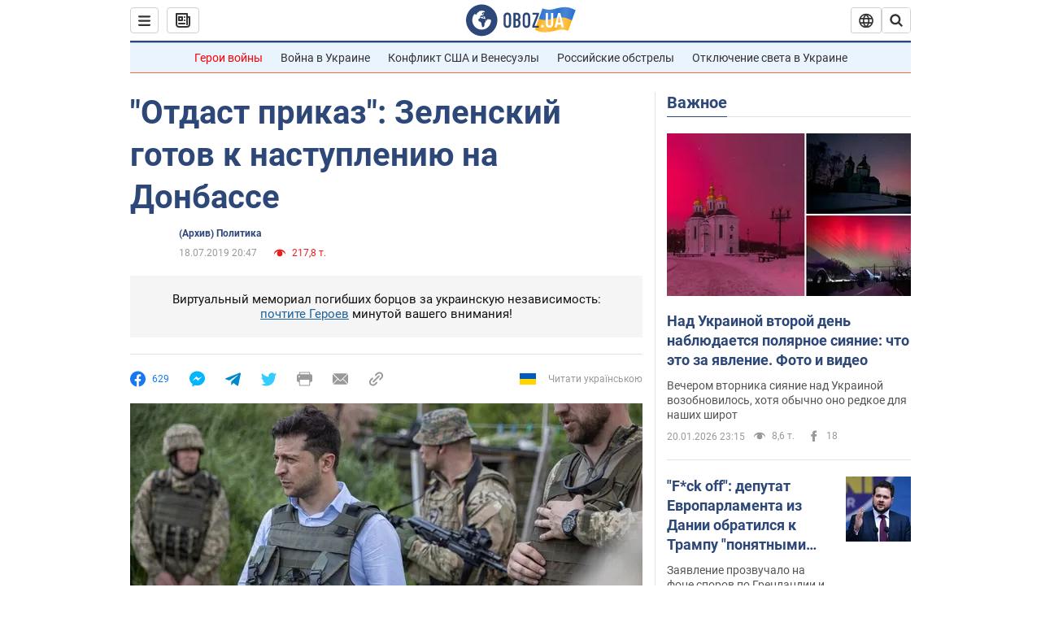

--- FILE ---
content_type: application/x-javascript; charset=utf-8
request_url: https://servicer.idealmedia.io/1418748/1?nocmp=1&sessionId=6970475f-031c6&sessionPage=1&sessionNumberWeek=1&sessionNumber=1&scale_metric_1=64.00&scale_metric_2=256.00&scale_metric_3=100.00&cbuster=1768965983645782871003&pvid=2fc408dc-3a72-404e-96cf-52eb9a7a81f3&implVersion=11&lct=1763555100&mp4=1&ap=1&consentStrLen=0&wlid=33dc4a8c-bb7a-418e-a3a4-d856f51399b4&uniqId=05c08&niet=4g&nisd=false&evt=%5B%7B%22event%22%3A1%2C%22methods%22%3A%5B1%2C2%5D%7D%2C%7B%22event%22%3A2%2C%22methods%22%3A%5B1%2C2%5D%7D%5D&pv=5&jsv=es6&dpr=1&hashCommit=cbd500eb&apt=2019-07-18T20%3A47%3A00&tfre=4169&w=0&h=1&tl=150&tlp=1&sz=0x1&szp=1&szl=1&cxurl=https%3A%2F%2Fnews.obozrevatel.com%2Fpolitics%2Fotdast-prikaz-zelenskij-gotov-k-nastupleniyu-na-donbasse.htm&ref=&lu=https%3A%2F%2Fnews.obozrevatel.com%2Fpolitics%2Fotdast-prikaz-zelenskij-gotov-k-nastupleniyu-na-donbasse.htm
body_size: 895
content:
var _mgq=_mgq||[];
_mgq.push(["IdealmediaLoadGoods1418748_05c08",[
["tsn.ua","11961761","1","Після окупації саме цього міста рф хоче закінчити війну","Переможниця «Битви екстрасенсів», тарологиня Яна Пасинкова передбачила, що Росія планувала вийти до Одеси і після окупації півдня України закінчити війну.","0","","","","G0woEglcB5e7e_gqtwSU118yjkIxneLLJUdO9qJh1kwwTJzDlndJxZG2sYQLxm7SJP9NESf5a0MfIieRFDqB_Kldt0JdlZKDYLbkLtP-Q-XMBAZo_5qQAN41ZFEtWLXQ",{"i":"https://s-img.idealmedia.io/n/11961761/45x45/96x0x386x386/aHR0cDovL2ltZ2hvc3RzLmNvbS90LzIwMjYtMDEvNTA5MTUzLzlhMjU5ODJiM2ExM2I0YjVhNjViYWFiOTg1ODY2NDBlLmpwZWc.webp?v=1768965983-E-pDTnh4Tcjw3i65arJbd-NCJKmqmGPi-zJRfFBBBSM","l":"https://clck.idealmedia.io/pnews/11961761/i/1298901/pp/1/1?h=G0woEglcB5e7e_gqtwSU118yjkIxneLLJUdO9qJh1kwwTJzDlndJxZG2sYQLxm7SJP9NESf5a0MfIieRFDqB_Kldt0JdlZKDYLbkLtP-Q-XMBAZo_5qQAN41ZFEtWLXQ&utm_campaign=obozrevatel.com&utm_source=obozrevatel.com&utm_medium=referral&rid=f6478b8b-f678-11f0-961b-d404e6f97680&tt=Direct&att=3&afrd=296&iv=11&ct=1&gdprApplies=0&muid=q0knFuBtr6qj&st=-300&mp4=1&h2=RGCnD2pppFaSHdacZpvmnsy2GX6xlGXVu7txikoXAu8gNjusZyjGo1rMnMT1hEiOJN4sfajfrDOpom5RVgtfmQ**","adc":[],"sdl":0,"dl":"","category":"Интересное","dbbr":0,"bbrt":0,"type":"e","media-type":"static","clicktrackers":[],"cta":"Читати далі","cdt":"","tri":"f6479e5f-f678-11f0-961b-d404e6f97680","crid":"11961761"}],],
{"awc":{},"dt":"desktop","ts":"","tt":"Direct","isBot":1,"h2":"RGCnD2pppFaSHdacZpvmnsy2GX6xlGXVu7txikoXAu8gNjusZyjGo1rMnMT1hEiOJN4sfajfrDOpom5RVgtfmQ**","ats":0,"rid":"f6478b8b-f678-11f0-961b-d404e6f97680","pvid":"2fc408dc-3a72-404e-96cf-52eb9a7a81f3","iv":11,"brid":32,"muidn":"q0knFuBtr6qj","dnt":2,"cv":2,"afrd":296,"consent":true,"adv_src_id":39175}]);
_mgqp();
